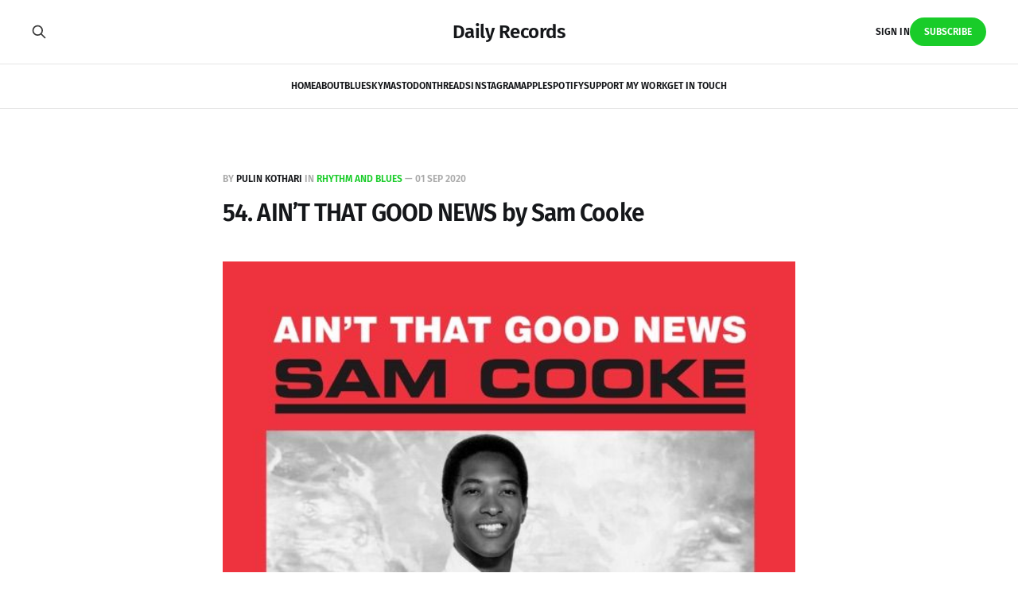

--- FILE ---
content_type: text/html; charset=utf-8
request_url: https://www.auditorymusings.net/aint-that-good-news-by-sam-cooke/
body_size: 5785
content:
<!DOCTYPE html>
<html lang="en">

<head>
    <meta charset="utf-8">
    <meta name="viewport" content="width=device-width, initial-scale=1">
    <title>54. AIN’T THAT GOOD NEWS by Sam Cooke</title>
    <link rel="stylesheet" href="https://www.auditorymusings.net/assets/built/screen.css?v=9e8bfb2f7b">

    <link rel="icon" href="https://www.auditorymusings.net/content/images/size/w256h256/2021/12/twitter.png" type="image/png">
    <link rel="canonical" href="https://www.auditorymusings.net/aint-that-good-news-by-sam-cooke/">
    <meta name="referrer" content="no-referrer-when-downgrade">
    
    <meta property="og:site_name" content="Daily Records">
    <meta property="og:type" content="article">
    <meta property="og:title" content="54. AIN’T THAT GOOD NEWS by Sam Cooke">
    <meta property="og:description" content="This 1964 record was soul/rhythm and blues singer Sam Cooke’s final album prior
to his death. Most soul singers of the time released their music in the form of
singles - “Ain’t That Good News” is Cooke’s most acclaimed output in the form of
an album.">
    <meta property="og:url" content="https://www.auditorymusings.net/aint-that-good-news-by-sam-cooke/">
    <meta property="og:image" content="https://www.auditorymusings.net/content/images/2021/12/600x600bb--1--36.jpeg">
    <meta property="article:published_time" content="2020-09-01T18:58:00.000Z">
    <meta property="article:modified_time" content="2022-02-02T18:59:04.000Z">
    <meta property="article:tag" content="rhythm and blues">
    <meta property="article:tag" content="soul">
    <meta property="article:tag" content="standards">
    
    <meta name="twitter:card" content="summary_large_image">
    <meta name="twitter:title" content="54. AIN’T THAT GOOD NEWS by Sam Cooke">
    <meta name="twitter:description" content="This 1964 record was soul/rhythm and blues singer Sam Cooke’s final album prior
to his death. Most soul singers of the time released their music in the form of
singles - “Ain’t That Good News” is Cooke’s most acclaimed output in the form of
an album.">
    <meta name="twitter:url" content="https://www.auditorymusings.net/aint-that-good-news-by-sam-cooke/">
    <meta name="twitter:image" content="https://www.auditorymusings.net/content/images/2021/12/600x600bb--1--36.jpeg">
    <meta name="twitter:label1" content="Written by">
    <meta name="twitter:data1" content="Pulin Kothari">
    <meta name="twitter:label2" content="Filed under">
    <meta name="twitter:data2" content="rhythm and blues, soul, standards">
    <meta name="twitter:site" content="@auditorymusings">
    <meta property="og:image:width" content="600">
    <meta property="og:image:height" content="600">
    
    <script type="application/ld+json">
{
    "@context": "https://schema.org",
    "@type": "Article",
    "publisher": {
        "@type": "Organization",
        "name": "Daily Records",
        "url": "https://www.auditorymusings.net/",
        "logo": {
            "@type": "ImageObject",
            "url": "https://www.auditorymusings.net/content/images/size/w256h256/2021/12/twitter.png",
            "width": 60,
            "height": 60
        }
    },
    "author": {
        "@type": "Person",
        "name": "Pulin Kothari",
        "image": {
            "@type": "ImageObject",
            "url": "//www.gravatar.com/avatar/88175e30d5eded02e905ce3dcab5e602?s=250&d=mm&r=x",
            "width": 250,
            "height": 250
        },
        "url": "https://www.auditorymusings.net/author/pulin/",
        "sameAs": [
            "https://auditorymusings.net/",
            "https://www.threads.net/@auditorymusings",
            "https://bsky.app/profile/auditorymusings.net",
            "https://mstdn.social/@auditorymusings"
        ]
    },
    "headline": "54. AIN’T THAT GOOD NEWS by Sam Cooke",
    "url": "https://www.auditorymusings.net/aint-that-good-news-by-sam-cooke/",
    "datePublished": "2020-09-01T18:58:00.000Z",
    "dateModified": "2022-02-02T18:59:04.000Z",
    "image": {
        "@type": "ImageObject",
        "url": "https://www.auditorymusings.net/content/images/2021/12/600x600bb--1--36.jpeg",
        "width": 600,
        "height": 600
    },
    "keywords": "rhythm and blues, soul, standards",
    "description": "This 1964 record was soul/rhythm and blues singer Sam Cooke’s final album prior\nto his death. Most soul singers of the time released their music in the form of\nsingles - “Ain’t That Good News” is Cooke’s most acclaimed output in the form of\nan album. Almost the entire first half of the record are Cooke originals whereas\nthe remaining tracks are his interpretations of standards. The centerpiece song,\nwhich is also what he’s most famous for, is ‘A Change is Gonna Come’ - a song\nwritten by Cooke th",
    "mainEntityOfPage": "https://www.auditorymusings.net/aint-that-good-news-by-sam-cooke/"
}
    </script>

    <meta name="generator" content="Ghost 6.12">
    <link rel="alternate" type="application/rss+xml" title="Daily Records" href="https://www.auditorymusings.net/rss/">
    <script defer src="https://cdn.jsdelivr.net/ghost/portal@~2.56/umd/portal.min.js" data-i18n="true" data-ghost="https://www.auditorymusings.net/" data-key="b143fbc7b27a9c394ae783842e" data-api="https://auditorymusings.ghost.io/ghost/api/content/" data-locale="en" crossorigin="anonymous"></script><style id="gh-members-styles">.gh-post-upgrade-cta-content,
.gh-post-upgrade-cta {
    display: flex;
    flex-direction: column;
    align-items: center;
    font-family: -apple-system, BlinkMacSystemFont, 'Segoe UI', Roboto, Oxygen, Ubuntu, Cantarell, 'Open Sans', 'Helvetica Neue', sans-serif;
    text-align: center;
    width: 100%;
    color: #ffffff;
    font-size: 16px;
}

.gh-post-upgrade-cta-content {
    border-radius: 8px;
    padding: 40px 4vw;
}

.gh-post-upgrade-cta h2 {
    color: #ffffff;
    font-size: 28px;
    letter-spacing: -0.2px;
    margin: 0;
    padding: 0;
}

.gh-post-upgrade-cta p {
    margin: 20px 0 0;
    padding: 0;
}

.gh-post-upgrade-cta small {
    font-size: 16px;
    letter-spacing: -0.2px;
}

.gh-post-upgrade-cta a {
    color: #ffffff;
    cursor: pointer;
    font-weight: 500;
    box-shadow: none;
    text-decoration: underline;
}

.gh-post-upgrade-cta a:hover {
    color: #ffffff;
    opacity: 0.8;
    box-shadow: none;
    text-decoration: underline;
}

.gh-post-upgrade-cta a.gh-btn {
    display: block;
    background: #ffffff;
    text-decoration: none;
    margin: 28px 0 0;
    padding: 8px 18px;
    border-radius: 4px;
    font-size: 16px;
    font-weight: 600;
}

.gh-post-upgrade-cta a.gh-btn:hover {
    opacity: 0.92;
}</style><script async src="https://js.stripe.com/v3/"></script>
    <script defer src="https://cdn.jsdelivr.net/ghost/sodo-search@~1.8/umd/sodo-search.min.js" data-key="b143fbc7b27a9c394ae783842e" data-styles="https://cdn.jsdelivr.net/ghost/sodo-search@~1.8/umd/main.css" data-sodo-search="https://auditorymusings.ghost.io/" data-locale="en" crossorigin="anonymous"></script>
    
    <link href="https://www.auditorymusings.net/webmentions/receive/" rel="webmention">
    <script defer src="/public/cards.min.js?v=9e8bfb2f7b"></script>
    <link rel="stylesheet" type="text/css" href="/public/cards.min.css?v=9e8bfb2f7b">
    <script defer src="/public/comment-counts.min.js?v=9e8bfb2f7b" data-ghost-comments-counts-api="https://www.auditorymusings.net/members/api/comments/counts/"></script>
    <script defer src="/public/member-attribution.min.js?v=9e8bfb2f7b"></script><style>:root {--ghost-accent-color: #19cc29;}</style>
    <!-- Global site tag (gtag.js) - Google Analytics -->
<script async src="https://www.googletagmanager.com/gtag/js?id=G-DVN0V77095"></script>
<script>
  window.dataLayer = window.dataLayer || [];
  function gtag(){dataLayer.push(arguments);}
  gtag('js', new Date());

  gtag('config', 'G-DVN0V77095');
</script>

<!-- Default Statcounter code for Daily Records https://www.auditorymusings.net
-->
<script type="text/javascript">
var sc_project=12700270; 
var sc_invisible=1; 
var sc_security="6d802030"; 
</script>
<script type="text/javascript"
src="https://www.statcounter.com/counter/counter.js" async></script>
<noscript><div class="statcounter"><a title="Web Analytics"
href="https://statcounter.com/" target="_blank"><img class="statcounter"
src="https://c.statcounter.com/12700270/0/6d802030/1/" alt="Web Analytics"
referrerPolicy="no-referrer-when-downgrade"></a></div></noscript>
<!-- End of Statcounter Code -->

<script defer data-domain="auditorymusings.net" src="https://plausible.io/js/script.js"></script>


    <link rel="preconnect" href="https://fonts.bunny.net"><link rel="stylesheet" href="https://fonts.bunny.net/css?family=fira-sans:400,500,600"><style>:root {--gh-font-heading: Fira Sans;--gh-font-body: Fira Sans;}</style>
</head>

<body class="post-template tag-rhythm-and-blues tag-soul tag-standards gh-font-heading-fira-sans gh-font-body-fira-sans is-head-stacked">
<div class="gh-site">

    <header id="gh-head" class="gh-head gh-outer">
        <div class="gh-head-inner gh-inner">
            <div class="gh-head-brand">
                <div class="gh-head-brand-wrapper">
                    <a class="gh-head-logo" href="https://www.auditorymusings.net">
                            Daily Records
                    </a>
                </div>
                <button class="gh-search gh-icon-btn" aria-label="Search this site" data-ghost-search><svg xmlns="http://www.w3.org/2000/svg" fill="none" viewBox="0 0 24 24" stroke="currentColor" stroke-width="2" width="20" height="20"><path stroke-linecap="round" stroke-linejoin="round" d="M21 21l-6-6m2-5a7 7 0 11-14 0 7 7 0 0114 0z"></path></svg></button>
                <button class="gh-burger" aria-label="Toggle menu"></button>
            </div>

            <nav class="gh-head-menu">
                <ul class="nav">
    <li class="nav-home"><a href="https://www.auditorymusings.net/">Home</a></li>
    <li class="nav-about"><a href="https://www.auditorymusings.net/about/">About</a></li>
    <li class="nav-bluesky"><a href="https://bsky.app/profile/auditorymusings.net">Bluesky</a></li>
    <li class="nav-mastodon"><a href="https://mstdn.social/@auditorymusings">Mastodon</a></li>
    <li class="nav-threads"><a href="https://www.threads.net/@auditorymusings">Threads</a></li>
    <li class="nav-instagram"><a href="https://www.instagram.com/auditorymusings/">Instagram</a></li>
    <li class="nav-apple"><a href="https://music.apple.com/us/playlist/daily-records/pl.u-qaEKDu3LZL8">Apple</a></li>
    <li class="nav-spotify"><a href="https://open.spotify.com/playlist/5oOxFEv37B5ZvlxWeMpAvA?si=0b6186383a8f47ba&nd=1">Spotify</a></li>
    <li class="nav-support-my-work"><a href="https://www.auditorymusings.net/#/portal/support">Support My Work</a></li>
    <li class="nav-get-in-touch"><a href="mailto:info@auditorymusings.com">Get in Touch</a></li>
</ul>

            </nav>

            <div class="gh-head-actions">
                    <button class="gh-search gh-icon-btn" aria-label="Search this site" data-ghost-search><svg xmlns="http://www.w3.org/2000/svg" fill="none" viewBox="0 0 24 24" stroke="currentColor" stroke-width="2" width="20" height="20"><path stroke-linecap="round" stroke-linejoin="round" d="M21 21l-6-6m2-5a7 7 0 11-14 0 7 7 0 0114 0z"></path></svg></button>
                    <div class="gh-head-members">
                                <a class="gh-head-link" href="#/portal/signin" data-portal="signin">Sign in</a>
                                <a class="gh-head-btn gh-btn gh-primary-btn" href="#/portal/signup" data-portal="signup">Subscribe</a>
                    </div>
            </div>
        </div>
    </header>

    <div class="site-content">
        
<main class="site-main">


    <article class="gh-article post tag-rhythm-and-blues tag-soul tag-standards">

        <header class="gh-article-header gh-canvas">
            <span class="gh-article-meta">
                By <a href="/author/pulin/">Pulin Kothari</a>
                    in
                    <a class="gh-article-tag" href="https://www.auditorymusings.net/tag/rhythm-and-blues/">rhythm and blues</a>
                —
                <time datetime="2020-09-01">01 Sep 2020</time>
            </span>

            <h1 class="gh-article-title">54. AIN’T THAT GOOD NEWS by Sam Cooke</h1>


                <figure class="gh-article-image kg-width-wide">
        <img
            srcset="/content/images/size/w400/2021/12/600x600bb--1--36.jpeg 400w,
                    /content/images/size/w720/2021/12/600x600bb--1--36.jpeg 720w,
                    /content/images/size/w960/2021/12/600x600bb--1--36.jpeg 960w,
                    /content/images/size/w1200/2021/12/600x600bb--1--36.jpeg 1200w,
                    /content/images/size/w2000/2021/12/600x600bb--1--36.jpeg 2000w"
            sizes="(max-width: 1200px) 100vw, 1200px"
            src="/content/images/size/w1200/2021/12/600x600bb--1--36.jpeg"
            alt="54. AIN’T THAT GOOD NEWS by Sam Cooke"
        >
            <figcaption><a href="https://album.link/us/i/1440762537">Click/tap here to stream</a></figcaption>
    </figure>
        </header>

        <div class="gh-content gh-canvas">
            <p>This 1964 record was soul/rhythm and blues singer Sam Cooke’s final album prior to his death. Most soul singers of the time released their music in the form of singles - “Ain’t That Good News” is Cooke’s most acclaimed output in the form of an album. Almost the entire first half of the record are Cooke originals whereas the remaining tracks are his interpretations of standards. The centerpiece song, which is also what he’s most famous for, is ‘A Change is Gonna Come’ - a song written by Cooke that would eventually come to represent the Civil Rights Movement. So that, of course, is a favorite of mine. Closing out the big three for me are ‘Another Saturday Night’ and ‘Good Times.’</p>
        </div>

    </article>

    <div class="gh-canvas">
    <div class="navigation">
            <a class="navigation-item navigation-previous" href="/punisher-by-phoebe-bridgers/">
                <span class="navigation-label">Previous</span>
                <h4 class="navigation-title">53. PUNISHER by Phoebe Bridgers</h4>
            </a>
            <a class="navigation-item navigation-next" href="/dressy-bessy-self-titled/">
                <span class="navigation-label">Next</span>
                <h4 class="navigation-title">55. DRESSY BESSY (self-titled)</h4>
            </a>
    </div>
</div>
        <div class="gh-comments gh-canvas">
            
        <script defer src="https://cdn.jsdelivr.net/ghost/comments-ui@~1.3/umd/comments-ui.min.js" data-locale="en" data-ghost-comments="https://www.auditorymusings.net/" data-api="https://auditorymusings.ghost.io/ghost/api/content/" data-admin="https://auditorymusings.ghost.io/ghost/" data-key="b143fbc7b27a9c394ae783842e" data-title="null" data-count="true" data-post-id="61cf60dce44420003be1a9f8" data-color-scheme="auto" data-avatar-saturation="60" data-accent-color="#19cc29" data-comments-enabled="all" data-publication="Daily Records" crossorigin="anonymous"></script>
    
        </div>


        <div class="related-wrapper gh-outer">
        <section class="related-posts gh-inner">
            <h3 class="related-title">
                <span class="text">You might also like...</span>
            </h3>
            <div class="post-feed">
                    <article class="post tag-soul u-shadow">
<a class="post-link" href="/complete-and-unbelievable-the-otis-redding-dictionary-of-soul-by-otis-redding/">
        <figure class="post-media">
            <div class="u-placeholder same-height rectangle">
                <img
                    class="post-image u-object-fit"
                    srcset="/content/images/size/w400/2024/10/600x600bb.jpg 400w,
                            /content/images/size/w720/2024/10/600x600bb.jpg 750w,
                            /content/images/size/w960/2024/10/600x600bb.jpg 960w,
                            /content/images/size/w1200/2024/10/600x600bb.jpg 1140w,
                            /content/images/size/w2000/2024/10/600x600bb.jpg 1920w"
                    sizes="600px"
                    src="/content/images/size/w960/2024/10/600x600bb.jpg"
                    alt="277. COMPLETE AND UNBELIEVABLE:  THE OTIS REDDING DICTIONARY OF SOUL by Otis Redding"
                    loading="lazy"
                >
            </div>
        </figure>

    <div class="post-wrapper">
        <header class="post-header">
                <span class="post-tag">soul</span>

            <h2 class="post-title">
                277. COMPLETE AND UNBELIEVABLE:  THE OTIS REDDING DICTIONARY OF SOUL by Otis Redding
            </h2>
        </header>

            <div class="post-excerpt">
                It&#39;s been awhile since I&#39;ve covered a great
            </div>
    </div>

    <footer class="post-footer">
        <span class="post-more">Read More</span>

        <div class="post-author">
                    <span class="post-author-link">
                        <img class="post-author-image" src="//www.gravatar.com/avatar/88175e30d5eded02e905ce3dcab5e602?s&#x3D;250&amp;d&#x3D;mm&amp;r&#x3D;x" alt="Pulin Kothari" loading="lazy">
                    </span>
        </div>
    </footer>
</a>
</article>                    <article class="post tag-soul tag-rhythm-and-blues u-shadow">
<a class="post-link" href="/you-got-my-mind-messed-up-by-james-carr/">
        <figure class="post-media">
            <div class="u-placeholder same-height rectangle">
                <img
                    class="post-image u-object-fit"
                    srcset="/content/images/size/w400/2023/08/600x600bb.jpg 400w,
                            /content/images/size/w720/2023/08/600x600bb.jpg 750w,
                            /content/images/size/w960/2023/08/600x600bb.jpg 960w,
                            /content/images/size/w1200/2023/08/600x600bb.jpg 1140w,
                            /content/images/size/w2000/2023/08/600x600bb.jpg 1920w"
                    sizes="600px"
                    src="/content/images/size/w960/2023/08/600x600bb.jpg"
                    alt="243. YOU GOT MY MIND MESSED UP by James Carr"
                    loading="lazy"
                >
            </div>
        </figure>

    <div class="post-wrapper">
        <header class="post-header">
                <span class="post-tag">soul</span>

            <h2 class="post-title">
                243. YOU GOT MY MIND MESSED UP by James Carr
            </h2>
        </header>

            <div class="post-excerpt">
                So a couple of nights ago we were watching the final episode
            </div>
    </div>

    <footer class="post-footer">
        <span class="post-more">Read More</span>

        <div class="post-author">
                    <span class="post-author-link">
                        <img class="post-author-image" src="//www.gravatar.com/avatar/88175e30d5eded02e905ce3dcab5e602?s&#x3D;250&amp;d&#x3D;mm&amp;r&#x3D;x" alt="Pulin Kothari" loading="lazy">
                    </span>
        </div>
    </footer>
</a>
</article>                    <article class="post tag-rhythm-and-blues u-shadow">
<a class="post-link" href="/the-honeydrippers-vol-1-self-titled/">
        <figure class="post-media">
            <div class="u-placeholder same-height rectangle">
                <img
                    class="post-image u-object-fit"
                    srcset="/content/images/size/w400/2022/11/600x600cc.jpg 400w,
                            /content/images/size/w720/2022/11/600x600cc.jpg 750w,
                            /content/images/size/w960/2022/11/600x600cc.jpg 960w,
                            /content/images/size/w1200/2022/11/600x600cc.jpg 1140w,
                            /content/images/size/w2000/2022/11/600x600cc.jpg 1920w"
                    sizes="600px"
                    src="/content/images/size/w960/2022/11/600x600cc.jpg"
                    alt="218. THE HONEYDRIPPERS, VOL. 1 (self-titled)"
                    loading="lazy"
                >
            </div>
        </figure>

    <div class="post-wrapper">
        <header class="post-header">
                <span class="post-tag">rhythm and blues</span>

            <h2 class="post-title">
                218. THE HONEYDRIPPERS, VOL. 1 (self-titled)
            </h2>
        </header>

            <div class="post-excerpt">
                This 1984 EP of covers was a side project for Led Zeppelin
            </div>
    </div>

    <footer class="post-footer">
        <span class="post-more">Read More</span>

        <div class="post-author">
                    <span class="post-author-link">
                        <img class="post-author-image" src="//www.gravatar.com/avatar/88175e30d5eded02e905ce3dcab5e602?s&#x3D;250&amp;d&#x3D;mm&amp;r&#x3D;x" alt="Pulin Kothari" loading="lazy">
                    </span>
        </div>
    </footer>
</a>
</article>                    <article class="post tag-pop-rock tag-rhythm-and-blues tag-soul u-shadow">
<a class="post-link" href="/face-value-by-phil-collins/">
        <figure class="post-media">
            <div class="u-placeholder same-height rectangle">
                <img
                    class="post-image u-object-fit"
                    srcset="/content/images/size/w400/2022/09/600x600bb.jpg 400w,
                            /content/images/size/w720/2022/09/600x600bb.jpg 750w,
                            /content/images/size/w960/2022/09/600x600bb.jpg 960w,
                            /content/images/size/w1200/2022/09/600x600bb.jpg 1140w,
                            /content/images/size/w2000/2022/09/600x600bb.jpg 1920w"
                    sizes="600px"
                    src="/content/images/size/w960/2022/09/600x600bb.jpg"
                    alt="207. FACE VALUE by Phil Collins"
                    loading="lazy"
                >
            </div>
        </figure>

    <div class="post-wrapper">
        <header class="post-header">
                <span class="post-tag">pop rock</span>

            <h2 class="post-title">
                207. FACE VALUE by Phil Collins
            </h2>
        </header>

            <div class="post-excerpt">
                Uttering the name &#39;Phil Collins&#39; can bring many things to
            </div>
    </div>

    <footer class="post-footer">
        <span class="post-more">Read More</span>

        <div class="post-author">
                    <span class="post-author-link">
                        <img class="post-author-image" src="//www.gravatar.com/avatar/88175e30d5eded02e905ce3dcab5e602?s&#x3D;250&amp;d&#x3D;mm&amp;r&#x3D;x" alt="Pulin Kothari" loading="lazy">
                    </span>
        </div>
    </footer>
</a>
</article>            </div>
        </section>
</div>
</main>
    </div>

    <footer class="gh-foot gh-outer">
        <div class="gh-foot-inner gh-inner">
            <div class="gh-copyright">
                Daily Records © 2026
            </div>
                <nav class="gh-foot-menu">
                    <ul class="nav">
    <li class="nav-community-guidelines"><a href="https://www.auditorymusings.net/community-guidelines-for-commenting/">Community Guidelines</a></li>
    <li class="nav-privacy-notice"><a href="https://www.auditorymusings.net/privacy-notice/">Privacy Notice</a></li>
    <li class="nav-cookie-policy"><a href="https://www.auditorymusings.net/cookie-policy/">Cookie Policy</a></li>
</ul>

                </nav>
            <div class="gh-powered-by">
                <a href="https://ghost.org/" target="_blank" rel="noopener">Powered by Ghost</a>
            </div>
        </div>
    </footer>

</div>

    <div class="pswp" tabindex="-1" role="dialog" aria-hidden="true">
    <div class="pswp__bg"></div>

    <div class="pswp__scroll-wrap">
        <div class="pswp__container">
            <div class="pswp__item"></div>
            <div class="pswp__item"></div>
            <div class="pswp__item"></div>
        </div>

        <div class="pswp__ui pswp__ui--hidden">
            <div class="pswp__top-bar">
                <div class="pswp__counter"></div>

                <button class="pswp__button pswp__button--close" title="Close (Esc)"></button>
                <button class="pswp__button pswp__button--share" title="Share"></button>
                <button class="pswp__button pswp__button--fs" title="Toggle fullscreen"></button>
                <button class="pswp__button pswp__button--zoom" title="Zoom in/out"></button>

                <div class="pswp__preloader">
                    <div class="pswp__preloader__icn">
                        <div class="pswp__preloader__cut">
                            <div class="pswp__preloader__donut"></div>
                        </div>
                    </div>
                </div>
            </div>

            <div class="pswp__share-modal pswp__share-modal--hidden pswp__single-tap">
                <div class="pswp__share-tooltip"></div>
            </div>

            <button class="pswp__button pswp__button--arrow--left" title="Previous (arrow left)"></button>
            <button class="pswp__button pswp__button--arrow--right" title="Next (arrow right)"></button>

            <div class="pswp__caption">
                <div class="pswp__caption__center"></div>
            </div>
        </div>
    </div>
</div>
<script src="https://www.auditorymusings.net/assets/built/main.min.js?v=9e8bfb2f7b"></script>

<script src="https://tinylytics.app/embed/GGBCkJpsSyTpDohHnSbG.js" defer></script>

<script async data-id="101349585" src="//static.getclicky.com/js"></script>
<noscript><p><img alt="Clicky" width="1" height="1" src="//in.getclicky.com/101349585ns.gif" /></p></noscript>

</body>
</html>